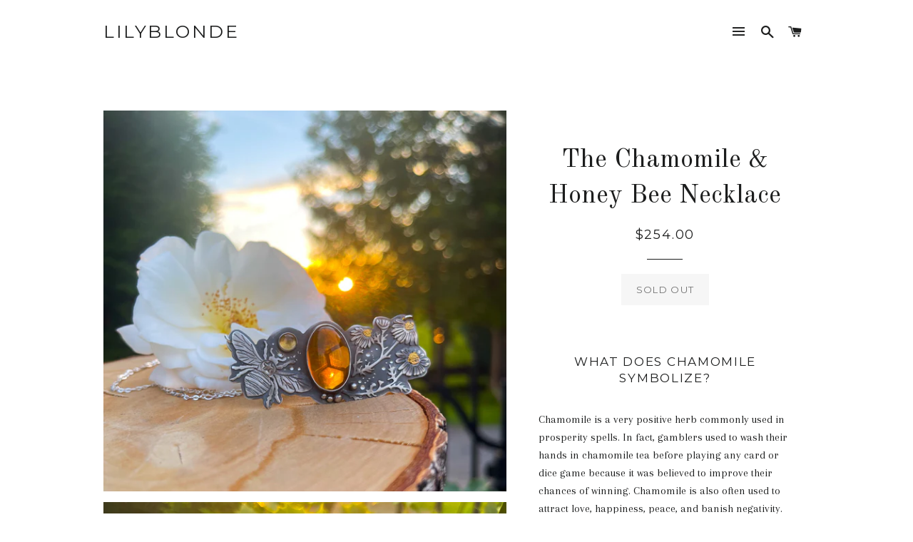

--- FILE ---
content_type: text/html; charset=utf-8
request_url: https://www.lilyblonde.com/products/the-chamomile-honey-bee-necklace
body_size: 16146
content:
<!doctype html>
<!--[if lt IE 7]><html class="no-js lt-ie9 lt-ie8 lt-ie7" lang="en"> <![endif]-->
<!--[if IE 7]><html class="no-js lt-ie9 lt-ie8" lang="en"> <![endif]-->
<!--[if IE 8]><html class="no-js lt-ie9" lang="en"> <![endif]-->
<!--[if IE 9 ]><html class="ie9 no-js"> <![endif]-->
<!--[if (gt IE 9)|!(IE)]><!--> <html class="no-js"> <!--<![endif]-->
<head>

  <!-- Basic page needs ================================================== -->
  <meta charset="utf-8">
  <meta http-equiv="X-UA-Compatible" content="IE=edge,chrome=1">

  

  <!-- Title and description ================================================== -->
  <title>
  The Chamomile &amp; Honey Bee Necklace &ndash; Lilyblonde
  </title>

  
  <meta name="description" content="What does Chamomile symbolize? Chamomile is a very positive herb commonly used in prosperity spells. In fact, gamblers used to wash their hands in chamomile tea before playing any card or dice game because it was believed to improve their chances of winning. Chamomile is also often used to attract love, happiness, peac">
  

  <!-- Helpers ================================================== -->
  <!-- /snippets/social-meta-tags.liquid -->


  <meta property="og:type" content="product">
  <meta property="og:title" content="The Chamomile &amp; Honey Bee Necklace">
  <meta property="og:url" content="https://www.lilyblonde.com/products/the-chamomile-honey-bee-necklace">
  <meta property="og:description" content="
What does Chamomile symbolize?
Chamomile is a very positive herb commonly used in prosperity spells. In fact, gamblers used to wash their hands in chamomile tea before playing any card or dice game because it was believed to improve their chances of winning. Chamomile is also often used to attract love, happiness, peace, and banish negativity.
When it comes to flower symbolism, chamomile has long been a symbol of humility and poise, and is believed to be able to fulfill your wishes. In the 19th Century, this herb strongly signified ‘energy in adversity’ so chamomile tea was often drunk in the morning to prepare people for the day ahead.
 What an amazing combinations od powerful artefacts! Most of you know already the Baltic Amber healing prosperities. Bees have also a very special meaning! How about chamomile?
I am bringing them all to you in one piece. Warm Baltic Amber has a see-through setting with a honeycomb cut. On the side you will find detailed honey bee! On the other one an intricate chamomile flowers with 24K gold  accents (keum boo technique).
Sterling silver chain: 18”
I hope it will bring you luck and tranquility 
love
L.">
  
    <meta property="og:image" content="http://www.lilyblonde.com/cdn/shop/products/image_052c4cab-4997-4a66-8b73-c339e35b0d08_grande.jpg?v=1655931099">
    <meta property="og:image:secure_url" content="https://www.lilyblonde.com/cdn/shop/products/image_052c4cab-4997-4a66-8b73-c339e35b0d08_grande.jpg?v=1655931099">
  
    <meta property="og:image" content="http://www.lilyblonde.com/cdn/shop/products/image_fbc211d1-f6c5-412a-95fe-b232c1cd7ce0_grande.jpg?v=1655930329">
    <meta property="og:image:secure_url" content="https://www.lilyblonde.com/cdn/shop/products/image_fbc211d1-f6c5-412a-95fe-b232c1cd7ce0_grande.jpg?v=1655930329">
  
    <meta property="og:image" content="http://www.lilyblonde.com/cdn/shop/products/image_5816ee15-5729-4a19-8ddd-3ba14359b88c_grande.jpg?v=1655929412">
    <meta property="og:image:secure_url" content="https://www.lilyblonde.com/cdn/shop/products/image_5816ee15-5729-4a19-8ddd-3ba14359b88c_grande.jpg?v=1655929412">
  
  <meta property="og:price:amount" content="254.00">
  <meta property="og:price:currency" content="USD">

<meta property="og:site_name" content="Lilyblonde">


<meta name="twitter:card" content="summary_large_image">


  <meta name="twitter:title" content="The Chamomile &amp; Honey Bee Necklace">
  <meta name="twitter:description" content="
What does Chamomile symbolize?
Chamomile is a very positive herb commonly used in prosperity spells. In fact, gamblers used to wash their hands in chamomile tea before playing any card or dice game b">


  <link rel="canonical" href="https://www.lilyblonde.com/products/the-chamomile-honey-bee-necklace">
  <meta name="viewport" content="width=device-width,initial-scale=1,shrink-to-fit=no">
  <meta name="theme-color" content="#1c1d1d">

  <!-- CSS ================================================== -->
  <link href="//www.lilyblonde.com/cdn/shop/t/3/assets/timber.scss.css?v=51472188459799089891674064989" rel="stylesheet" type="text/css" media="all" />
  <link href="//www.lilyblonde.com/cdn/shop/t/3/assets/theme.scss.css?v=145760729159623743571674064989" rel="stylesheet" type="text/css" media="all" />
  
  
  
  <link href="//fonts.googleapis.com/css?family=Arapey:400" rel="stylesheet" type="text/css" media="all" />


  
    
    
    <link href="//fonts.googleapis.com/css?family=Old+Standard+TT:400" rel="stylesheet" type="text/css" media="all" />
  


  
    
    
    <link href="//fonts.googleapis.com/css?family=Montserrat:400" rel="stylesheet" type="text/css" media="all" />
  



  <!-- Sections ================================================== -->
  <script>
    window.theme = window.theme || {};
    theme.strings = {
      zoomClose: "Close (Esc)",
      zoomPrev: "Previous (Left arrow key)",
      zoomNext: "Next (Right arrow key)",
      moneyFormat: "${{amount}}"
    };
    theme.settings = {
      cartType: "drawer",
      gridType: "collage"
    };
  </script>

  <!--[if (gt IE 9)|!(IE)]><!--><script src="//www.lilyblonde.com/cdn/shop/t/3/assets/lazysizes.min.js?v=37531750901115495291498201899" async="async"></script><!--<![endif]-->
  <!--[if lte IE 9]><script src="//www.lilyblonde.com/cdn/shop/t/3/assets/lazysizes.min.js?v=37531750901115495291498201899"></script><![endif]-->

  <!--[if (gt IE 9)|!(IE)]><!--><script src="//www.lilyblonde.com/cdn/shop/t/3/assets/theme.js?v=124371465071645609591500425279" defer="defer"></script><!--<![endif]-->
  <!--[if lte IE 9]><script src="//www.lilyblonde.com/cdn/shop/t/3/assets/theme.js?v=124371465071645609591500425279"></script><![endif]-->

  <!-- Header hook for plugins ================================================== -->
  <script>window.performance && window.performance.mark && window.performance.mark('shopify.content_for_header.start');</script><meta name="facebook-domain-verification" content="dkpsartxub8c6xblmafvch03hgdh7e">
<meta id="shopify-digital-wallet" name="shopify-digital-wallet" content="/21217299/digital_wallets/dialog">
<meta name="shopify-checkout-api-token" content="360fefb43e6fb8cbb048afedc08a99e4">
<link rel="alternate" type="application/json+oembed" href="https://www.lilyblonde.com/products/the-chamomile-honey-bee-necklace.oembed">
<script async="async" src="/checkouts/internal/preloads.js?locale=en-US"></script>
<link rel="preconnect" href="https://shop.app" crossorigin="anonymous">
<script async="async" src="https://shop.app/checkouts/internal/preloads.js?locale=en-US&shop_id=21217299" crossorigin="anonymous"></script>
<script id="apple-pay-shop-capabilities" type="application/json">{"shopId":21217299,"countryCode":"PL","currencyCode":"USD","merchantCapabilities":["supports3DS"],"merchantId":"gid:\/\/shopify\/Shop\/21217299","merchantName":"Lilyblonde","requiredBillingContactFields":["postalAddress","email"],"requiredShippingContactFields":["postalAddress","email"],"shippingType":"shipping","supportedNetworks":["visa","masterCard","amex"],"total":{"type":"pending","label":"Lilyblonde","amount":"1.00"},"shopifyPaymentsEnabled":true,"supportsSubscriptions":true}</script>
<script id="shopify-features" type="application/json">{"accessToken":"360fefb43e6fb8cbb048afedc08a99e4","betas":["rich-media-storefront-analytics"],"domain":"www.lilyblonde.com","predictiveSearch":true,"shopId":21217299,"locale":"en"}</script>
<script>var Shopify = Shopify || {};
Shopify.shop = "lilyblonde.myshopify.com";
Shopify.locale = "en";
Shopify.currency = {"active":"USD","rate":"1.0"};
Shopify.country = "US";
Shopify.theme = {"name":"brooklyn","id":170320069,"schema_name":"Brooklyn","schema_version":"2.5.0","theme_store_id":730,"role":"main"};
Shopify.theme.handle = "null";
Shopify.theme.style = {"id":null,"handle":null};
Shopify.cdnHost = "www.lilyblonde.com/cdn";
Shopify.routes = Shopify.routes || {};
Shopify.routes.root = "/";</script>
<script type="module">!function(o){(o.Shopify=o.Shopify||{}).modules=!0}(window);</script>
<script>!function(o){function n(){var o=[];function n(){o.push(Array.prototype.slice.apply(arguments))}return n.q=o,n}var t=o.Shopify=o.Shopify||{};t.loadFeatures=n(),t.autoloadFeatures=n()}(window);</script>
<script>
  window.ShopifyPay = window.ShopifyPay || {};
  window.ShopifyPay.apiHost = "shop.app\/pay";
  window.ShopifyPay.redirectState = null;
</script>
<script id="shop-js-analytics" type="application/json">{"pageType":"product"}</script>
<script defer="defer" async type="module" src="//www.lilyblonde.com/cdn/shopifycloud/shop-js/modules/v2/client.init-shop-cart-sync_BN7fPSNr.en.esm.js"></script>
<script defer="defer" async type="module" src="//www.lilyblonde.com/cdn/shopifycloud/shop-js/modules/v2/chunk.common_Cbph3Kss.esm.js"></script>
<script defer="defer" async type="module" src="//www.lilyblonde.com/cdn/shopifycloud/shop-js/modules/v2/chunk.modal_DKumMAJ1.esm.js"></script>
<script type="module">
  await import("//www.lilyblonde.com/cdn/shopifycloud/shop-js/modules/v2/client.init-shop-cart-sync_BN7fPSNr.en.esm.js");
await import("//www.lilyblonde.com/cdn/shopifycloud/shop-js/modules/v2/chunk.common_Cbph3Kss.esm.js");
await import("//www.lilyblonde.com/cdn/shopifycloud/shop-js/modules/v2/chunk.modal_DKumMAJ1.esm.js");

  window.Shopify.SignInWithShop?.initShopCartSync?.({"fedCMEnabled":true,"windoidEnabled":true});

</script>
<script>
  window.Shopify = window.Shopify || {};
  if (!window.Shopify.featureAssets) window.Shopify.featureAssets = {};
  window.Shopify.featureAssets['shop-js'] = {"shop-cart-sync":["modules/v2/client.shop-cart-sync_CJVUk8Jm.en.esm.js","modules/v2/chunk.common_Cbph3Kss.esm.js","modules/v2/chunk.modal_DKumMAJ1.esm.js"],"init-fed-cm":["modules/v2/client.init-fed-cm_7Fvt41F4.en.esm.js","modules/v2/chunk.common_Cbph3Kss.esm.js","modules/v2/chunk.modal_DKumMAJ1.esm.js"],"init-shop-email-lookup-coordinator":["modules/v2/client.init-shop-email-lookup-coordinator_Cc088_bR.en.esm.js","modules/v2/chunk.common_Cbph3Kss.esm.js","modules/v2/chunk.modal_DKumMAJ1.esm.js"],"init-windoid":["modules/v2/client.init-windoid_hPopwJRj.en.esm.js","modules/v2/chunk.common_Cbph3Kss.esm.js","modules/v2/chunk.modal_DKumMAJ1.esm.js"],"shop-button":["modules/v2/client.shop-button_B0jaPSNF.en.esm.js","modules/v2/chunk.common_Cbph3Kss.esm.js","modules/v2/chunk.modal_DKumMAJ1.esm.js"],"shop-cash-offers":["modules/v2/client.shop-cash-offers_DPIskqss.en.esm.js","modules/v2/chunk.common_Cbph3Kss.esm.js","modules/v2/chunk.modal_DKumMAJ1.esm.js"],"shop-toast-manager":["modules/v2/client.shop-toast-manager_CK7RT69O.en.esm.js","modules/v2/chunk.common_Cbph3Kss.esm.js","modules/v2/chunk.modal_DKumMAJ1.esm.js"],"init-shop-cart-sync":["modules/v2/client.init-shop-cart-sync_BN7fPSNr.en.esm.js","modules/v2/chunk.common_Cbph3Kss.esm.js","modules/v2/chunk.modal_DKumMAJ1.esm.js"],"init-customer-accounts-sign-up":["modules/v2/client.init-customer-accounts-sign-up_CfPf4CXf.en.esm.js","modules/v2/client.shop-login-button_DeIztwXF.en.esm.js","modules/v2/chunk.common_Cbph3Kss.esm.js","modules/v2/chunk.modal_DKumMAJ1.esm.js"],"pay-button":["modules/v2/client.pay-button_CgIwFSYN.en.esm.js","modules/v2/chunk.common_Cbph3Kss.esm.js","modules/v2/chunk.modal_DKumMAJ1.esm.js"],"init-customer-accounts":["modules/v2/client.init-customer-accounts_DQ3x16JI.en.esm.js","modules/v2/client.shop-login-button_DeIztwXF.en.esm.js","modules/v2/chunk.common_Cbph3Kss.esm.js","modules/v2/chunk.modal_DKumMAJ1.esm.js"],"avatar":["modules/v2/client.avatar_BTnouDA3.en.esm.js"],"init-shop-for-new-customer-accounts":["modules/v2/client.init-shop-for-new-customer-accounts_CsZy_esa.en.esm.js","modules/v2/client.shop-login-button_DeIztwXF.en.esm.js","modules/v2/chunk.common_Cbph3Kss.esm.js","modules/v2/chunk.modal_DKumMAJ1.esm.js"],"shop-follow-button":["modules/v2/client.shop-follow-button_BRMJjgGd.en.esm.js","modules/v2/chunk.common_Cbph3Kss.esm.js","modules/v2/chunk.modal_DKumMAJ1.esm.js"],"checkout-modal":["modules/v2/client.checkout-modal_B9Drz_yf.en.esm.js","modules/v2/chunk.common_Cbph3Kss.esm.js","modules/v2/chunk.modal_DKumMAJ1.esm.js"],"shop-login-button":["modules/v2/client.shop-login-button_DeIztwXF.en.esm.js","modules/v2/chunk.common_Cbph3Kss.esm.js","modules/v2/chunk.modal_DKumMAJ1.esm.js"],"lead-capture":["modules/v2/client.lead-capture_DXYzFM3R.en.esm.js","modules/v2/chunk.common_Cbph3Kss.esm.js","modules/v2/chunk.modal_DKumMAJ1.esm.js"],"shop-login":["modules/v2/client.shop-login_CA5pJqmO.en.esm.js","modules/v2/chunk.common_Cbph3Kss.esm.js","modules/v2/chunk.modal_DKumMAJ1.esm.js"],"payment-terms":["modules/v2/client.payment-terms_BxzfvcZJ.en.esm.js","modules/v2/chunk.common_Cbph3Kss.esm.js","modules/v2/chunk.modal_DKumMAJ1.esm.js"]};
</script>
<script>(function() {
  var isLoaded = false;
  function asyncLoad() {
    if (isLoaded) return;
    isLoaded = true;
    var urls = ["https:\/\/sdks.automizely.com\/conversions\/v1\/conversions.js?app_connection_id=cd3c849a816942b4860eb69bddf808ea\u0026mapped_org_id=d1de154d2089dc876383e3c58d746052_v1\u0026shop=lilyblonde.myshopify.com"];
    for (var i = 0; i < urls.length; i++) {
      var s = document.createElement('script');
      s.type = 'text/javascript';
      s.async = true;
      s.src = urls[i];
      var x = document.getElementsByTagName('script')[0];
      x.parentNode.insertBefore(s, x);
    }
  };
  if(window.attachEvent) {
    window.attachEvent('onload', asyncLoad);
  } else {
    window.addEventListener('load', asyncLoad, false);
  }
})();</script>
<script id="__st">var __st={"a":21217299,"offset":-18000,"reqid":"2cbff378-bbe1-49f4-b947-46ebda1e9fe9-1770002013","pageurl":"www.lilyblonde.com\/products\/the-chamomile-honey-bee-necklace","u":"ad393d81129f","p":"product","rtyp":"product","rid":6789428871251};</script>
<script>window.ShopifyPaypalV4VisibilityTracking = true;</script>
<script id="captcha-bootstrap">!function(){'use strict';const t='contact',e='account',n='new_comment',o=[[t,t],['blogs',n],['comments',n],[t,'customer']],c=[[e,'customer_login'],[e,'guest_login'],[e,'recover_customer_password'],[e,'create_customer']],r=t=>t.map((([t,e])=>`form[action*='/${t}']:not([data-nocaptcha='true']) input[name='form_type'][value='${e}']`)).join(','),a=t=>()=>t?[...document.querySelectorAll(t)].map((t=>t.form)):[];function s(){const t=[...o],e=r(t);return a(e)}const i='password',u='form_key',d=['recaptcha-v3-token','g-recaptcha-response','h-captcha-response',i],f=()=>{try{return window.sessionStorage}catch{return}},m='__shopify_v',_=t=>t.elements[u];function p(t,e,n=!1){try{const o=window.sessionStorage,c=JSON.parse(o.getItem(e)),{data:r}=function(t){const{data:e,action:n}=t;return t[m]||n?{data:e,action:n}:{data:t,action:n}}(c);for(const[e,n]of Object.entries(r))t.elements[e]&&(t.elements[e].value=n);n&&o.removeItem(e)}catch(o){console.error('form repopulation failed',{error:o})}}const l='form_type',E='cptcha';function T(t){t.dataset[E]=!0}const w=window,h=w.document,L='Shopify',v='ce_forms',y='captcha';let A=!1;((t,e)=>{const n=(g='f06e6c50-85a8-45c8-87d0-21a2b65856fe',I='https://cdn.shopify.com/shopifycloud/storefront-forms-hcaptcha/ce_storefront_forms_captcha_hcaptcha.v1.5.2.iife.js',D={infoText:'Protected by hCaptcha',privacyText:'Privacy',termsText:'Terms'},(t,e,n)=>{const o=w[L][v],c=o.bindForm;if(c)return c(t,g,e,D).then(n);var r;o.q.push([[t,g,e,D],n]),r=I,A||(h.body.append(Object.assign(h.createElement('script'),{id:'captcha-provider',async:!0,src:r})),A=!0)});var g,I,D;w[L]=w[L]||{},w[L][v]=w[L][v]||{},w[L][v].q=[],w[L][y]=w[L][y]||{},w[L][y].protect=function(t,e){n(t,void 0,e),T(t)},Object.freeze(w[L][y]),function(t,e,n,w,h,L){const[v,y,A,g]=function(t,e,n){const i=e?o:[],u=t?c:[],d=[...i,...u],f=r(d),m=r(i),_=r(d.filter((([t,e])=>n.includes(e))));return[a(f),a(m),a(_),s()]}(w,h,L),I=t=>{const e=t.target;return e instanceof HTMLFormElement?e:e&&e.form},D=t=>v().includes(t);t.addEventListener('submit',(t=>{const e=I(t);if(!e)return;const n=D(e)&&!e.dataset.hcaptchaBound&&!e.dataset.recaptchaBound,o=_(e),c=g().includes(e)&&(!o||!o.value);(n||c)&&t.preventDefault(),c&&!n&&(function(t){try{if(!f())return;!function(t){const e=f();if(!e)return;const n=_(t);if(!n)return;const o=n.value;o&&e.removeItem(o)}(t);const e=Array.from(Array(32),(()=>Math.random().toString(36)[2])).join('');!function(t,e){_(t)||t.append(Object.assign(document.createElement('input'),{type:'hidden',name:u})),t.elements[u].value=e}(t,e),function(t,e){const n=f();if(!n)return;const o=[...t.querySelectorAll(`input[type='${i}']`)].map((({name:t})=>t)),c=[...d,...o],r={};for(const[a,s]of new FormData(t).entries())c.includes(a)||(r[a]=s);n.setItem(e,JSON.stringify({[m]:1,action:t.action,data:r}))}(t,e)}catch(e){console.error('failed to persist form',e)}}(e),e.submit())}));const S=(t,e)=>{t&&!t.dataset[E]&&(n(t,e.some((e=>e===t))),T(t))};for(const o of['focusin','change'])t.addEventListener(o,(t=>{const e=I(t);D(e)&&S(e,y())}));const B=e.get('form_key'),M=e.get(l),P=B&&M;t.addEventListener('DOMContentLoaded',(()=>{const t=y();if(P)for(const e of t)e.elements[l].value===M&&p(e,B);[...new Set([...A(),...v().filter((t=>'true'===t.dataset.shopifyCaptcha))])].forEach((e=>S(e,t)))}))}(h,new URLSearchParams(w.location.search),n,t,e,['guest_login'])})(!0,!0)}();</script>
<script integrity="sha256-4kQ18oKyAcykRKYeNunJcIwy7WH5gtpwJnB7kiuLZ1E=" data-source-attribution="shopify.loadfeatures" defer="defer" src="//www.lilyblonde.com/cdn/shopifycloud/storefront/assets/storefront/load_feature-a0a9edcb.js" crossorigin="anonymous"></script>
<script crossorigin="anonymous" defer="defer" src="//www.lilyblonde.com/cdn/shopifycloud/storefront/assets/shopify_pay/storefront-65b4c6d7.js?v=20250812"></script>
<script data-source-attribution="shopify.dynamic_checkout.dynamic.init">var Shopify=Shopify||{};Shopify.PaymentButton=Shopify.PaymentButton||{isStorefrontPortableWallets:!0,init:function(){window.Shopify.PaymentButton.init=function(){};var t=document.createElement("script");t.src="https://www.lilyblonde.com/cdn/shopifycloud/portable-wallets/latest/portable-wallets.en.js",t.type="module",document.head.appendChild(t)}};
</script>
<script data-source-attribution="shopify.dynamic_checkout.buyer_consent">
  function portableWalletsHideBuyerConsent(e){var t=document.getElementById("shopify-buyer-consent"),n=document.getElementById("shopify-subscription-policy-button");t&&n&&(t.classList.add("hidden"),t.setAttribute("aria-hidden","true"),n.removeEventListener("click",e))}function portableWalletsShowBuyerConsent(e){var t=document.getElementById("shopify-buyer-consent"),n=document.getElementById("shopify-subscription-policy-button");t&&n&&(t.classList.remove("hidden"),t.removeAttribute("aria-hidden"),n.addEventListener("click",e))}window.Shopify?.PaymentButton&&(window.Shopify.PaymentButton.hideBuyerConsent=portableWalletsHideBuyerConsent,window.Shopify.PaymentButton.showBuyerConsent=portableWalletsShowBuyerConsent);
</script>
<script data-source-attribution="shopify.dynamic_checkout.cart.bootstrap">document.addEventListener("DOMContentLoaded",(function(){function t(){return document.querySelector("shopify-accelerated-checkout-cart, shopify-accelerated-checkout")}if(t())Shopify.PaymentButton.init();else{new MutationObserver((function(e,n){t()&&(Shopify.PaymentButton.init(),n.disconnect())})).observe(document.body,{childList:!0,subtree:!0})}}));
</script>
<link id="shopify-accelerated-checkout-styles" rel="stylesheet" media="screen" href="https://www.lilyblonde.com/cdn/shopifycloud/portable-wallets/latest/accelerated-checkout-backwards-compat.css" crossorigin="anonymous">
<style id="shopify-accelerated-checkout-cart">
        #shopify-buyer-consent {
  margin-top: 1em;
  display: inline-block;
  width: 100%;
}

#shopify-buyer-consent.hidden {
  display: none;
}

#shopify-subscription-policy-button {
  background: none;
  border: none;
  padding: 0;
  text-decoration: underline;
  font-size: inherit;
  cursor: pointer;
}

#shopify-subscription-policy-button::before {
  box-shadow: none;
}

      </style>

<script>window.performance && window.performance.mark && window.performance.mark('shopify.content_for_header.end');</script>
  <!-- /snippets/oldIE-js.liquid -->


<!--[if lt IE 9]>
<script src="//cdnjs.cloudflare.com/ajax/libs/html5shiv/3.7.2/html5shiv.min.js" type="text/javascript"></script>
<script src="//www.lilyblonde.com/cdn/shop/t/3/assets/respond.min.js?v=52248677837542619231498201899" type="text/javascript"></script>
<link href="//www.lilyblonde.com/cdn/shop/t/3/assets/respond-proxy.html" id="respond-proxy" rel="respond-proxy" />
<link href="//www.lilyblonde.com/search?q=a9f11680cbc918c3b67f124bdd5a4206" id="respond-redirect" rel="respond-redirect" />
<script src="//www.lilyblonde.com/search?q=a9f11680cbc918c3b67f124bdd5a4206" type="text/javascript"></script>
<![endif]-->


<!--[if (lte IE 9) ]><script src="//www.lilyblonde.com/cdn/shop/t/3/assets/match-media.min.js?v=159635276924582161481498201899" type="text/javascript"></script><![endif]-->


  <script src="//ajax.googleapis.com/ajax/libs/jquery/2.2.3/jquery.min.js" type="text/javascript"></script>
  <script src="//www.lilyblonde.com/cdn/shop/t/3/assets/modernizr.min.js?v=21391054748206432451498201899" type="text/javascript"></script>

  
  

  <script src="https://cdn.younet.network/main.js"></script>
<link href="https://monorail-edge.shopifysvc.com" rel="dns-prefetch">
<script>(function(){if ("sendBeacon" in navigator && "performance" in window) {try {var session_token_from_headers = performance.getEntriesByType('navigation')[0].serverTiming.find(x => x.name == '_s').description;} catch {var session_token_from_headers = undefined;}var session_cookie_matches = document.cookie.match(/_shopify_s=([^;]*)/);var session_token_from_cookie = session_cookie_matches && session_cookie_matches.length === 2 ? session_cookie_matches[1] : "";var session_token = session_token_from_headers || session_token_from_cookie || "";function handle_abandonment_event(e) {var entries = performance.getEntries().filter(function(entry) {return /monorail-edge.shopifysvc.com/.test(entry.name);});if (!window.abandonment_tracked && entries.length === 0) {window.abandonment_tracked = true;var currentMs = Date.now();var navigation_start = performance.timing.navigationStart;var payload = {shop_id: 21217299,url: window.location.href,navigation_start,duration: currentMs - navigation_start,session_token,page_type: "product"};window.navigator.sendBeacon("https://monorail-edge.shopifysvc.com/v1/produce", JSON.stringify({schema_id: "online_store_buyer_site_abandonment/1.1",payload: payload,metadata: {event_created_at_ms: currentMs,event_sent_at_ms: currentMs}}));}}window.addEventListener('pagehide', handle_abandonment_event);}}());</script>
<script id="web-pixels-manager-setup">(function e(e,d,r,n,o){if(void 0===o&&(o={}),!Boolean(null===(a=null===(i=window.Shopify)||void 0===i?void 0:i.analytics)||void 0===a?void 0:a.replayQueue)){var i,a;window.Shopify=window.Shopify||{};var t=window.Shopify;t.analytics=t.analytics||{};var s=t.analytics;s.replayQueue=[],s.publish=function(e,d,r){return s.replayQueue.push([e,d,r]),!0};try{self.performance.mark("wpm:start")}catch(e){}var l=function(){var e={modern:/Edge?\/(1{2}[4-9]|1[2-9]\d|[2-9]\d{2}|\d{4,})\.\d+(\.\d+|)|Firefox\/(1{2}[4-9]|1[2-9]\d|[2-9]\d{2}|\d{4,})\.\d+(\.\d+|)|Chrom(ium|e)\/(9{2}|\d{3,})\.\d+(\.\d+|)|(Maci|X1{2}).+ Version\/(15\.\d+|(1[6-9]|[2-9]\d|\d{3,})\.\d+)([,.]\d+|)( \(\w+\)|)( Mobile\/\w+|) Safari\/|Chrome.+OPR\/(9{2}|\d{3,})\.\d+\.\d+|(CPU[ +]OS|iPhone[ +]OS|CPU[ +]iPhone|CPU IPhone OS|CPU iPad OS)[ +]+(15[._]\d+|(1[6-9]|[2-9]\d|\d{3,})[._]\d+)([._]\d+|)|Android:?[ /-](13[3-9]|1[4-9]\d|[2-9]\d{2}|\d{4,})(\.\d+|)(\.\d+|)|Android.+Firefox\/(13[5-9]|1[4-9]\d|[2-9]\d{2}|\d{4,})\.\d+(\.\d+|)|Android.+Chrom(ium|e)\/(13[3-9]|1[4-9]\d|[2-9]\d{2}|\d{4,})\.\d+(\.\d+|)|SamsungBrowser\/([2-9]\d|\d{3,})\.\d+/,legacy:/Edge?\/(1[6-9]|[2-9]\d|\d{3,})\.\d+(\.\d+|)|Firefox\/(5[4-9]|[6-9]\d|\d{3,})\.\d+(\.\d+|)|Chrom(ium|e)\/(5[1-9]|[6-9]\d|\d{3,})\.\d+(\.\d+|)([\d.]+$|.*Safari\/(?![\d.]+ Edge\/[\d.]+$))|(Maci|X1{2}).+ Version\/(10\.\d+|(1[1-9]|[2-9]\d|\d{3,})\.\d+)([,.]\d+|)( \(\w+\)|)( Mobile\/\w+|) Safari\/|Chrome.+OPR\/(3[89]|[4-9]\d|\d{3,})\.\d+\.\d+|(CPU[ +]OS|iPhone[ +]OS|CPU[ +]iPhone|CPU IPhone OS|CPU iPad OS)[ +]+(10[._]\d+|(1[1-9]|[2-9]\d|\d{3,})[._]\d+)([._]\d+|)|Android:?[ /-](13[3-9]|1[4-9]\d|[2-9]\d{2}|\d{4,})(\.\d+|)(\.\d+|)|Mobile Safari.+OPR\/([89]\d|\d{3,})\.\d+\.\d+|Android.+Firefox\/(13[5-9]|1[4-9]\d|[2-9]\d{2}|\d{4,})\.\d+(\.\d+|)|Android.+Chrom(ium|e)\/(13[3-9]|1[4-9]\d|[2-9]\d{2}|\d{4,})\.\d+(\.\d+|)|Android.+(UC? ?Browser|UCWEB|U3)[ /]?(15\.([5-9]|\d{2,})|(1[6-9]|[2-9]\d|\d{3,})\.\d+)\.\d+|SamsungBrowser\/(5\.\d+|([6-9]|\d{2,})\.\d+)|Android.+MQ{2}Browser\/(14(\.(9|\d{2,})|)|(1[5-9]|[2-9]\d|\d{3,})(\.\d+|))(\.\d+|)|K[Aa][Ii]OS\/(3\.\d+|([4-9]|\d{2,})\.\d+)(\.\d+|)/},d=e.modern,r=e.legacy,n=navigator.userAgent;return n.match(d)?"modern":n.match(r)?"legacy":"unknown"}(),u="modern"===l?"modern":"legacy",c=(null!=n?n:{modern:"",legacy:""})[u],f=function(e){return[e.baseUrl,"/wpm","/b",e.hashVersion,"modern"===e.buildTarget?"m":"l",".js"].join("")}({baseUrl:d,hashVersion:r,buildTarget:u}),m=function(e){var d=e.version,r=e.bundleTarget,n=e.surface,o=e.pageUrl,i=e.monorailEndpoint;return{emit:function(e){var a=e.status,t=e.errorMsg,s=(new Date).getTime(),l=JSON.stringify({metadata:{event_sent_at_ms:s},events:[{schema_id:"web_pixels_manager_load/3.1",payload:{version:d,bundle_target:r,page_url:o,status:a,surface:n,error_msg:t},metadata:{event_created_at_ms:s}}]});if(!i)return console&&console.warn&&console.warn("[Web Pixels Manager] No Monorail endpoint provided, skipping logging."),!1;try{return self.navigator.sendBeacon.bind(self.navigator)(i,l)}catch(e){}var u=new XMLHttpRequest;try{return u.open("POST",i,!0),u.setRequestHeader("Content-Type","text/plain"),u.send(l),!0}catch(e){return console&&console.warn&&console.warn("[Web Pixels Manager] Got an unhandled error while logging to Monorail."),!1}}}}({version:r,bundleTarget:l,surface:e.surface,pageUrl:self.location.href,monorailEndpoint:e.monorailEndpoint});try{o.browserTarget=l,function(e){var d=e.src,r=e.async,n=void 0===r||r,o=e.onload,i=e.onerror,a=e.sri,t=e.scriptDataAttributes,s=void 0===t?{}:t,l=document.createElement("script"),u=document.querySelector("head"),c=document.querySelector("body");if(l.async=n,l.src=d,a&&(l.integrity=a,l.crossOrigin="anonymous"),s)for(var f in s)if(Object.prototype.hasOwnProperty.call(s,f))try{l.dataset[f]=s[f]}catch(e){}if(o&&l.addEventListener("load",o),i&&l.addEventListener("error",i),u)u.appendChild(l);else{if(!c)throw new Error("Did not find a head or body element to append the script");c.appendChild(l)}}({src:f,async:!0,onload:function(){if(!function(){var e,d;return Boolean(null===(d=null===(e=window.Shopify)||void 0===e?void 0:e.analytics)||void 0===d?void 0:d.initialized)}()){var d=window.webPixelsManager.init(e)||void 0;if(d){var r=window.Shopify.analytics;r.replayQueue.forEach((function(e){var r=e[0],n=e[1],o=e[2];d.publishCustomEvent(r,n,o)})),r.replayQueue=[],r.publish=d.publishCustomEvent,r.visitor=d.visitor,r.initialized=!0}}},onerror:function(){return m.emit({status:"failed",errorMsg:"".concat(f," has failed to load")})},sri:function(e){var d=/^sha384-[A-Za-z0-9+/=]+$/;return"string"==typeof e&&d.test(e)}(c)?c:"",scriptDataAttributes:o}),m.emit({status:"loading"})}catch(e){m.emit({status:"failed",errorMsg:(null==e?void 0:e.message)||"Unknown error"})}}})({shopId: 21217299,storefrontBaseUrl: "https://www.lilyblonde.com",extensionsBaseUrl: "https://extensions.shopifycdn.com/cdn/shopifycloud/web-pixels-manager",monorailEndpoint: "https://monorail-edge.shopifysvc.com/unstable/produce_batch",surface: "storefront-renderer",enabledBetaFlags: ["2dca8a86"],webPixelsConfigList: [{"id":"2000781641","configuration":"{\"hashed_organization_id\":\"d1de154d2089dc876383e3c58d746052_v1\",\"app_key\":\"lilyblonde\",\"allow_collect_personal_data\":\"true\"}","eventPayloadVersion":"v1","runtimeContext":"STRICT","scriptVersion":"6f6660f15c595d517f203f6e1abcb171","type":"APP","apiClientId":2814809,"privacyPurposes":["ANALYTICS","MARKETING","SALE_OF_DATA"],"dataSharingAdjustments":{"protectedCustomerApprovalScopes":["read_customer_address","read_customer_email","read_customer_name","read_customer_personal_data","read_customer_phone"]}},{"id":"246382921","configuration":"{\"pixel_id\":\"193368199131782\",\"pixel_type\":\"facebook_pixel\",\"metaapp_system_user_token\":\"-\"}","eventPayloadVersion":"v1","runtimeContext":"OPEN","scriptVersion":"ca16bc87fe92b6042fbaa3acc2fbdaa6","type":"APP","apiClientId":2329312,"privacyPurposes":["ANALYTICS","MARKETING","SALE_OF_DATA"],"dataSharingAdjustments":{"protectedCustomerApprovalScopes":["read_customer_address","read_customer_email","read_customer_name","read_customer_personal_data","read_customer_phone"]}},{"id":"shopify-app-pixel","configuration":"{}","eventPayloadVersion":"v1","runtimeContext":"STRICT","scriptVersion":"0450","apiClientId":"shopify-pixel","type":"APP","privacyPurposes":["ANALYTICS","MARKETING"]},{"id":"shopify-custom-pixel","eventPayloadVersion":"v1","runtimeContext":"LAX","scriptVersion":"0450","apiClientId":"shopify-pixel","type":"CUSTOM","privacyPurposes":["ANALYTICS","MARKETING"]}],isMerchantRequest: false,initData: {"shop":{"name":"Lilyblonde","paymentSettings":{"currencyCode":"USD"},"myshopifyDomain":"lilyblonde.myshopify.com","countryCode":"PL","storefrontUrl":"https:\/\/www.lilyblonde.com"},"customer":null,"cart":null,"checkout":null,"productVariants":[{"price":{"amount":254.0,"currencyCode":"USD"},"product":{"title":"The Chamomile \u0026 Honey Bee Necklace","vendor":"Lilyblonde","id":"6789428871251","untranslatedTitle":"The Chamomile \u0026 Honey Bee Necklace","url":"\/products\/the-chamomile-honey-bee-necklace","type":""},"id":"40045632290899","image":{"src":"\/\/www.lilyblonde.com\/cdn\/shop\/products\/image_5816ee15-5729-4a19-8ddd-3ba14359b88c.jpg?v=1655929412"},"sku":null,"title":"Default Title","untranslatedTitle":"Default Title"}],"purchasingCompany":null},},"https://www.lilyblonde.com/cdn","1d2a099fw23dfb22ep557258f5m7a2edbae",{"modern":"","legacy":""},{"shopId":"21217299","storefrontBaseUrl":"https:\/\/www.lilyblonde.com","extensionBaseUrl":"https:\/\/extensions.shopifycdn.com\/cdn\/shopifycloud\/web-pixels-manager","surface":"storefront-renderer","enabledBetaFlags":"[\"2dca8a86\"]","isMerchantRequest":"false","hashVersion":"1d2a099fw23dfb22ep557258f5m7a2edbae","publish":"custom","events":"[[\"page_viewed\",{}],[\"product_viewed\",{\"productVariant\":{\"price\":{\"amount\":254.0,\"currencyCode\":\"USD\"},\"product\":{\"title\":\"The Chamomile \u0026 Honey Bee Necklace\",\"vendor\":\"Lilyblonde\",\"id\":\"6789428871251\",\"untranslatedTitle\":\"The Chamomile \u0026 Honey Bee Necklace\",\"url\":\"\/products\/the-chamomile-honey-bee-necklace\",\"type\":\"\"},\"id\":\"40045632290899\",\"image\":{\"src\":\"\/\/www.lilyblonde.com\/cdn\/shop\/products\/image_5816ee15-5729-4a19-8ddd-3ba14359b88c.jpg?v=1655929412\"},\"sku\":null,\"title\":\"Default Title\",\"untranslatedTitle\":\"Default Title\"}}]]"});</script><script>
  window.ShopifyAnalytics = window.ShopifyAnalytics || {};
  window.ShopifyAnalytics.meta = window.ShopifyAnalytics.meta || {};
  window.ShopifyAnalytics.meta.currency = 'USD';
  var meta = {"product":{"id":6789428871251,"gid":"gid:\/\/shopify\/Product\/6789428871251","vendor":"Lilyblonde","type":"","handle":"the-chamomile-honey-bee-necklace","variants":[{"id":40045632290899,"price":25400,"name":"The Chamomile \u0026 Honey Bee Necklace","public_title":null,"sku":null}],"remote":false},"page":{"pageType":"product","resourceType":"product","resourceId":6789428871251,"requestId":"2cbff378-bbe1-49f4-b947-46ebda1e9fe9-1770002013"}};
  for (var attr in meta) {
    window.ShopifyAnalytics.meta[attr] = meta[attr];
  }
</script>
<script class="analytics">
  (function () {
    var customDocumentWrite = function(content) {
      var jquery = null;

      if (window.jQuery) {
        jquery = window.jQuery;
      } else if (window.Checkout && window.Checkout.$) {
        jquery = window.Checkout.$;
      }

      if (jquery) {
        jquery('body').append(content);
      }
    };

    var hasLoggedConversion = function(token) {
      if (token) {
        return document.cookie.indexOf('loggedConversion=' + token) !== -1;
      }
      return false;
    }

    var setCookieIfConversion = function(token) {
      if (token) {
        var twoMonthsFromNow = new Date(Date.now());
        twoMonthsFromNow.setMonth(twoMonthsFromNow.getMonth() + 2);

        document.cookie = 'loggedConversion=' + token + '; expires=' + twoMonthsFromNow;
      }
    }

    var trekkie = window.ShopifyAnalytics.lib = window.trekkie = window.trekkie || [];
    if (trekkie.integrations) {
      return;
    }
    trekkie.methods = [
      'identify',
      'page',
      'ready',
      'track',
      'trackForm',
      'trackLink'
    ];
    trekkie.factory = function(method) {
      return function() {
        var args = Array.prototype.slice.call(arguments);
        args.unshift(method);
        trekkie.push(args);
        return trekkie;
      };
    };
    for (var i = 0; i < trekkie.methods.length; i++) {
      var key = trekkie.methods[i];
      trekkie[key] = trekkie.factory(key);
    }
    trekkie.load = function(config) {
      trekkie.config = config || {};
      trekkie.config.initialDocumentCookie = document.cookie;
      var first = document.getElementsByTagName('script')[0];
      var script = document.createElement('script');
      script.type = 'text/javascript';
      script.onerror = function(e) {
        var scriptFallback = document.createElement('script');
        scriptFallback.type = 'text/javascript';
        scriptFallback.onerror = function(error) {
                var Monorail = {
      produce: function produce(monorailDomain, schemaId, payload) {
        var currentMs = new Date().getTime();
        var event = {
          schema_id: schemaId,
          payload: payload,
          metadata: {
            event_created_at_ms: currentMs,
            event_sent_at_ms: currentMs
          }
        };
        return Monorail.sendRequest("https://" + monorailDomain + "/v1/produce", JSON.stringify(event));
      },
      sendRequest: function sendRequest(endpointUrl, payload) {
        // Try the sendBeacon API
        if (window && window.navigator && typeof window.navigator.sendBeacon === 'function' && typeof window.Blob === 'function' && !Monorail.isIos12()) {
          var blobData = new window.Blob([payload], {
            type: 'text/plain'
          });

          if (window.navigator.sendBeacon(endpointUrl, blobData)) {
            return true;
          } // sendBeacon was not successful

        } // XHR beacon

        var xhr = new XMLHttpRequest();

        try {
          xhr.open('POST', endpointUrl);
          xhr.setRequestHeader('Content-Type', 'text/plain');
          xhr.send(payload);
        } catch (e) {
          console.log(e);
        }

        return false;
      },
      isIos12: function isIos12() {
        return window.navigator.userAgent.lastIndexOf('iPhone; CPU iPhone OS 12_') !== -1 || window.navigator.userAgent.lastIndexOf('iPad; CPU OS 12_') !== -1;
      }
    };
    Monorail.produce('monorail-edge.shopifysvc.com',
      'trekkie_storefront_load_errors/1.1',
      {shop_id: 21217299,
      theme_id: 170320069,
      app_name: "storefront",
      context_url: window.location.href,
      source_url: "//www.lilyblonde.com/cdn/s/trekkie.storefront.c59ea00e0474b293ae6629561379568a2d7c4bba.min.js"});

        };
        scriptFallback.async = true;
        scriptFallback.src = '//www.lilyblonde.com/cdn/s/trekkie.storefront.c59ea00e0474b293ae6629561379568a2d7c4bba.min.js';
        first.parentNode.insertBefore(scriptFallback, first);
      };
      script.async = true;
      script.src = '//www.lilyblonde.com/cdn/s/trekkie.storefront.c59ea00e0474b293ae6629561379568a2d7c4bba.min.js';
      first.parentNode.insertBefore(script, first);
    };
    trekkie.load(
      {"Trekkie":{"appName":"storefront","development":false,"defaultAttributes":{"shopId":21217299,"isMerchantRequest":null,"themeId":170320069,"themeCityHash":"8528785278759560229","contentLanguage":"en","currency":"USD","eventMetadataId":"05c990fc-5916-4e06-8141-c3368c59a6b3"},"isServerSideCookieWritingEnabled":true,"monorailRegion":"shop_domain","enabledBetaFlags":["65f19447","b5387b81"]},"Session Attribution":{},"S2S":{"facebookCapiEnabled":true,"source":"trekkie-storefront-renderer","apiClientId":580111}}
    );

    var loaded = false;
    trekkie.ready(function() {
      if (loaded) return;
      loaded = true;

      window.ShopifyAnalytics.lib = window.trekkie;

      var originalDocumentWrite = document.write;
      document.write = customDocumentWrite;
      try { window.ShopifyAnalytics.merchantGoogleAnalytics.call(this); } catch(error) {};
      document.write = originalDocumentWrite;

      window.ShopifyAnalytics.lib.page(null,{"pageType":"product","resourceType":"product","resourceId":6789428871251,"requestId":"2cbff378-bbe1-49f4-b947-46ebda1e9fe9-1770002013","shopifyEmitted":true});

      var match = window.location.pathname.match(/checkouts\/(.+)\/(thank_you|post_purchase)/)
      var token = match? match[1]: undefined;
      if (!hasLoggedConversion(token)) {
        setCookieIfConversion(token);
        window.ShopifyAnalytics.lib.track("Viewed Product",{"currency":"USD","variantId":40045632290899,"productId":6789428871251,"productGid":"gid:\/\/shopify\/Product\/6789428871251","name":"The Chamomile \u0026 Honey Bee Necklace","price":"254.00","sku":null,"brand":"Lilyblonde","variant":null,"category":"","nonInteraction":true,"remote":false},undefined,undefined,{"shopifyEmitted":true});
      window.ShopifyAnalytics.lib.track("monorail:\/\/trekkie_storefront_viewed_product\/1.1",{"currency":"USD","variantId":40045632290899,"productId":6789428871251,"productGid":"gid:\/\/shopify\/Product\/6789428871251","name":"The Chamomile \u0026 Honey Bee Necklace","price":"254.00","sku":null,"brand":"Lilyblonde","variant":null,"category":"","nonInteraction":true,"remote":false,"referer":"https:\/\/www.lilyblonde.com\/products\/the-chamomile-honey-bee-necklace"});
      }
    });


        var eventsListenerScript = document.createElement('script');
        eventsListenerScript.async = true;
        eventsListenerScript.src = "//www.lilyblonde.com/cdn/shopifycloud/storefront/assets/shop_events_listener-3da45d37.js";
        document.getElementsByTagName('head')[0].appendChild(eventsListenerScript);

})();</script>
<script
  defer
  src="https://www.lilyblonde.com/cdn/shopifycloud/perf-kit/shopify-perf-kit-3.1.0.min.js"
  data-application="storefront-renderer"
  data-shop-id="21217299"
  data-render-region="gcp-us-east1"
  data-page-type="product"
  data-theme-instance-id="170320069"
  data-theme-name="Brooklyn"
  data-theme-version="2.5.0"
  data-monorail-region="shop_domain"
  data-resource-timing-sampling-rate="10"
  data-shs="true"
  data-shs-beacon="true"
  data-shs-export-with-fetch="true"
  data-shs-logs-sample-rate="1"
  data-shs-beacon-endpoint="https://www.lilyblonde.com/api/collect"
></script>
</head>


<body id="the-chamomile-amp-honey-bee-necklace" class="template-product">

  <div id="NavDrawer" class="drawer drawer--left">
    <div id="shopify-section-drawer-menu" class="shopify-section"><div data-section-id="drawer-menu" data-section-type="drawer-menu-section">
  <div class="drawer__fixed-header">
    <div class="drawer__header">
      <div class="drawer__close drawer__close--left">
        <button type="button" class="icon-fallback-text drawer__close-button js-drawer-close">
          <span class="icon icon-x" aria-hidden="true"></span>
          <span class="fallback-text">Close menu</span>
        </button>
      </div>
    </div>
  </div>
  <div class="drawer__inner">

    

    <!-- begin mobile-nav -->
    <ul class="mobile-nav">
      
        
        
        
          <li class="mobile-nav__item">
            <a href="/" class="mobile-nav__link">Home</a>
          </li>
        
      
        
        
        
          <li class="mobile-nav__item">
            <a href="/collections/made-to-order-1" class="mobile-nav__link">MADE TO ORDER</a>
          </li>
        
      
        
        
        
          <li class="mobile-nav__item">
            <a href="/collections/ready-to-ship" class="mobile-nav__link">READY TO SHIP</a>
          </li>
        
      
        
        
        
          <li class="mobile-nav__item">
            <a href="/pages/terms-conditions" class="mobile-nav__link">Terms & Conditions</a>
          </li>
        
      
        
        
        
          <li class="mobile-nav__item">
            <a href="/pages/privacy-cookies" class="mobile-nav__link">Privacy & Cookies</a>
          </li>
        
      

      
      <li class="mobile-nav__spacer"></li>

      
      
        
          <li class="mobile-nav__item mobile-nav__item--secondary">
            <a href="/account/login" id="customer_login_link">Log In</a>
          </li>
          <li class="mobile-nav__item mobile-nav__item--secondary">
            <a href="/account/register" id="customer_register_link">Create Account</a>
          </li>
        
      
      
        <li class="mobile-nav__item mobile-nav__item--secondary"><a href="/search">Search</a></li>
      
    </ul>
    <!-- //mobile-nav -->
  </div>
</div>


</div>
  </div>
  <div id="CartDrawer" class="drawer drawer--right drawer--has-fixed-footer">
    <div class="drawer__fixed-header">
      <div class="drawer__header">
        <div class="drawer__title">Your cart</div>
        <div class="drawer__close">
          <button type="button" class="icon-fallback-text drawer__close-button js-drawer-close">
            <span class="icon icon-x" aria-hidden="true"></span>
            <span class="fallback-text">Close Cart</span>
          </button>
        </div>
      </div>
    </div>
    <div class="drawer__inner">
      <div id="CartContainer" class="drawer__cart"></div>
    </div>
  </div>

  <div id="PageContainer" class="page-container">

    <div id="shopify-section-header" class="shopify-section"><style>
  .site-header__logo img {
    max-width: 180px;
  }

  @media screen and (max-width: 768px) {
    .site-header__logo img {
      max-width: 100%;
    }
  }
</style>


<div data-section-id="header" data-section-type="header-section" data-template="product">
  <div class="header-container">
    <div class="header-wrapper">
      
        
      

      <header class="site-header" role="banner">
        <div class="wrapper">
          <div class="grid--full grid--table">
            <div class="grid__item large--hide one-quarter">
              <div class="site-nav--mobile">
                <button type="button" class="icon-fallback-text site-nav__link js-drawer-open-left" aria-controls="NavDrawer">
                  <span class="icon icon-hamburger" aria-hidden="true"></span>
                  <span class="fallback-text">Site navigation</span>
                </button>
              </div>
            </div>
            <div class="grid__item large--one-third medium-down--one-half">
              
              
                <div class="h1 site-header__logo large--left" itemscope itemtype="http://schema.org/Organization">
              
                
                  <a href="/" itemprop="url">Lilyblonde</a>
                
              
                </div>
              
            </div>
            <div class="grid__item large--two-thirds large--text-right medium-down--hide">
              
              <!-- begin site-nav -->
              <ul class="site-nav" id="AccessibleNav">
                

                <li class="site-nav__item site-nav--compress__menu">
                  <button type="button" class="icon-fallback-text site-nav__link site-nav__link--icon js-drawer-open-left" aria-controls="NavDrawer">
                    <span class="icon icon-hamburger" aria-hidden="true"></span>
                    <span class="fallback-text">Site navigation</span>
                  </button>
                </li>
                
                  
                  
                  
                    <li class="site-nav__item site-nav__expanded-item">
                      <a href="/" class="site-nav__link">Home</a>
                    </li>
                  
                
                  
                  
                  
                    <li class="site-nav__item site-nav__expanded-item">
                      <a href="/collections/made-to-order-1" class="site-nav__link">MADE TO ORDER</a>
                    </li>
                  
                
                  
                  
                  
                    <li class="site-nav__item site-nav__expanded-item">
                      <a href="/collections/ready-to-ship" class="site-nav__link">READY TO SHIP</a>
                    </li>
                  
                
                  
                  
                  
                    <li class="site-nav__item site-nav__expanded-item">
                      <a href="/pages/terms-conditions" class="site-nav__link">Terms & Conditions</a>
                    </li>
                  
                
                  
                  
                  
                    <li class="site-nav__item site-nav__expanded-item">
                      <a href="/pages/privacy-cookies" class="site-nav__link">Privacy & Cookies</a>
                    </li>
                  
                

                
                  <li class="site-nav__item site-nav__expanded-item">
                    <a class="site-nav__link site-nav__link--icon" href="/account">
                      <span class="icon-fallback-text">
                        <span class="icon icon-customer" aria-hidden="true"></span>
                        <span class="fallback-text">
                          
                            Log In
                          
                        </span>
                      </span>
                    </a>
                  </li>
                

                
                  
                  
                  <li class="site-nav__item">
                    <a href="/search" class="site-nav__link site-nav__link--icon js-toggle-search-modal" data-mfp-src="#SearchModal">
                      <span class="icon-fallback-text">
                        <span class="icon icon-search" aria-hidden="true"></span>
                        <span class="fallback-text">Search</span>
                      </span>
                    </a>
                  </li>
                

                <li class="site-nav__item">
                  <a href="/cart" class="site-nav__link site-nav__link--icon cart-link js-drawer-open-right" aria-controls="CartDrawer">
                    <span class="icon-fallback-text">
                      <span class="icon icon-cart" aria-hidden="true"></span>
                      <span class="fallback-text">Cart</span>
                    </span>
                    <span class="cart-link__bubble"></span>
                  </a>
                </li>

              </ul>
              <!-- //site-nav -->
            </div>
            <div class="grid__item large--hide one-quarter">
              <div class="site-nav--mobile text-right">
                <a href="/cart" class="site-nav__link cart-link js-drawer-open-right" aria-controls="CartDrawer">
                  <span class="icon-fallback-text">
                    <span class="icon icon-cart" aria-hidden="true"></span>
                    <span class="fallback-text">Cart</span>
                  </span>
                  <span class="cart-link__bubble"></span>
                </a>
              </div>
            </div>
          </div>

        </div>
      </header>
    </div>
  </div>
</div>


</div>

    

    <main class="main-content" role="main">
      
        <div class="wrapper">
      
        <!-- /templates/product.liquid -->


<div id="shopify-section-product-template" class="shopify-section"><!-- /templates/product.liquid -->
<div itemscope itemtype="http://schema.org/Product" id="ProductSection--product-template" data-section-id="product-template" data-section-type="product-template" data-image-zoom-type="false" data-enable-history-state="true" data-scroll-to-image="true">
  <div itemscope itemtype="http://schema.org/Product">

    <meta itemprop="url" content="https://www.lilyblonde.com/products/the-chamomile-honey-bee-necklace">
    <meta itemprop="image" content="//www.lilyblonde.com/cdn/shop/products/image_5816ee15-5729-4a19-8ddd-3ba14359b88c_grande.jpg?v=1655929412">

    

    <div class="grid product-single">
      <div class="grid__item large--seven-twelfths medium--seven-twelfths text-center">
        <div class="product-single__photos">
          

          
          
          

          
          <div class="product-single__photo--flex-wrapper">
            <div class="product-single__photo--flex">
              <style>
  

  @media screen and (min-width: 591px) { 
    .product-single__photo-30633260515411 {
      max-width: 575px;
      max-height: 543.4358465608465px;
    }
    #ProductImageWrapper-30633260515411 {
      max-width: 575px;
    }
   } 

  
    
    @media screen and (max-width: 590px) {
      .product-single__photo-30633260515411 {
        max-width: 590px;
      }
      #ProductImageWrapper-30633260515411 {
        max-width: 590px;
      }
    }
  
</style>

              <div id="ProductImageWrapper-30633260515411" class="product-single__photo--container">
                <div class="product-single__photo-wrapper" style="padding-top:94.510582010582%;">
                  
                  <img class="product-single__photo lazyload product-single__photo-30633260515411"
                    src="//www.lilyblonde.com/cdn/shop/products/image_5816ee15-5729-4a19-8ddd-3ba14359b88c_300x300.jpg?v=1655929412"
                    data-src="//www.lilyblonde.com/cdn/shop/products/image_5816ee15-5729-4a19-8ddd-3ba14359b88c_{width}x.jpg?v=1655929412"
                    data-widths="[180, 360, 590, 720, 900, 1080, 1296, 1512, 1728, 2048]"
                    data-aspectratio="1.0580825752274319"
                    data-sizes="auto"
                    
                    data-image-id="30633260515411"
                    alt="The Chamomile &amp; Honey Bee Necklace">

                  <noscript>
                    <img class="product-single__photo"
                      src="//www.lilyblonde.com/cdn/shop/products/image_5816ee15-5729-4a19-8ddd-3ba14359b88c.jpg?v=1655929412"
                      
                      alt="The Chamomile &amp; Honey Bee Necklace" data-image-id="30633260515411">
                  </noscript>
                </div>
              </div>
            </div>
          </div>

          
          
            
          
            

              
              
              

              <div class="product-single__photo--flex-wrapper">
                <div class="product-single__photo--flex">
                  <style>
  

  @media screen and (min-width: 591px) { 
    .product-single__photo-30633344139347 {
      max-width: 649.2548623389745px;
      max-height: 850px;
    }
    #ProductImageWrapper-30633344139347 {
      max-width: 649.2548623389745px;
    }
   } 

  
    
    @media screen and (max-width: 590px) {
      .product-single__photo-30633344139347 {
        max-width: 450.6592573882293px;
      }
      #ProductImageWrapper-30633344139347 {
        max-width: 450.6592573882293px;
      }
    }
  
</style>

                  <div id="ProductImageWrapper-30633344139347" class="product-single__photo--container">
                    <div class="product-single__photo-wrapper" style="padding-top:130.91931216931215%;">
                      
                      <img class="product-single__photo lazyload product-single__photo-30633344139347"
                        src="//www.lilyblonde.com/cdn/shop/products/image_fbc211d1-f6c5-412a-95fe-b232c1cd7ce0_300x.jpg?v=1655930329"
                        data-src="//www.lilyblonde.com/cdn/shop/products/image_fbc211d1-f6c5-412a-95fe-b232c1cd7ce0_{width}x.jpg?v=1655930329"
                        data-widths="[180, 360, 540, 720, 900, 1080, 1296, 1512, 1728, 2048]"
                        data-aspectratio="0.7638292498105582"
                        data-sizes="auto"
                        
                        data-image-id="30633344139347"
                        alt="The Chamomile &amp; Honey Bee Necklace">

                      <noscript>
                        <img class="product-single__photo" src="//www.lilyblonde.com/cdn/shop/products/image_fbc211d1-f6c5-412a-95fe-b232c1cd7ce0.jpg?v=1655930329"
                          
                          alt="The Chamomile &amp; Honey Bee Necklace"
                          data-image-id="30633344139347">
                      </noscript>
                    </div>
                  </div>
                </div>
              </div>
            
          
            

              
              
              

              <div class="product-single__photo--flex-wrapper">
                <div class="product-single__photo--flex">
                  <style>
  

  @media screen and (min-width: 591px) { 
    .product-single__photo-30633379987539 {
      max-width: 826.1078042328043px;
      max-height: 850px;
    }
    #ProductImageWrapper-30633379987539 {
      max-width: 826.1078042328043px;
    }
   } 

  
    
    @media screen and (max-width: 590px) {
      .product-single__photo-30633379987539 {
        max-width: 573.4160052910053px;
      }
      #ProductImageWrapper-30633379987539 {
        max-width: 573.4160052910053px;
      }
    }
  
</style>

                  <div id="ProductImageWrapper-30633379987539" class="product-single__photo--container">
                    <div class="product-single__photo-wrapper" style="padding-top:102.89214018373596%;">
                      
                      <img class="product-single__photo lazyload product-single__photo-30633379987539"
                        src="//www.lilyblonde.com/cdn/shop/products/image_052c4cab-4997-4a66-8b73-c339e35b0d08_300x.jpg?v=1655931099"
                        data-src="//www.lilyblonde.com/cdn/shop/products/image_052c4cab-4997-4a66-8b73-c339e35b0d08_{width}x.jpg?v=1655931099"
                        data-widths="[180, 360, 540, 720, 900, 1080, 1296, 1512, 1728, 2048]"
                        data-aspectratio="0.9718915343915344"
                        data-sizes="auto"
                        
                        data-image-id="30633379987539"
                        alt="The Chamomile &amp; Honey Bee Necklace">

                      <noscript>
                        <img class="product-single__photo" src="//www.lilyblonde.com/cdn/shop/products/image_052c4cab-4997-4a66-8b73-c339e35b0d08.jpg?v=1655931099"
                          
                          alt="The Chamomile &amp; Honey Bee Necklace"
                          data-image-id="30633379987539">
                      </noscript>
                    </div>
                  </div>
                </div>
              </div>
            
          
        </div>
      </div>

      <div class="grid__item product-single__meta--wrapper medium--five-twelfths large--five-twelfths">
        <div class="product-single__meta">
          

          <h1 class="product-single__title" itemprop="name">The Chamomile & Honey Bee Necklace</h1>

          <div itemprop="offers" itemscope itemtype="http://schema.org/Offer">
            

            
              <span id="PriceA11y" class="visually-hidden">Regular price</span>
            

            <span id="ProductPrice"
              class="product-single__price"
              itemprop="price"
              content="254.0">
              $254.00
            </span>

            <hr class="hr--small">

            <meta itemprop="priceCurrency" content="USD">
            <link itemprop="availability" href="http://schema.org/OutOfStock">

            <form action="/cart/add" method="post" enctype="multipart/form-data" id="AddToCartForm--product-template" class="product-single__form">
              

              <select name="id" id="ProductSelect" class="product-single__variants no-js">
                
                  
                    <option disabled="disabled">
                      Default Title - Sold Out
                    </option>
                  
                
              </select>

              

              <div class="product-single__add-to-cart">
                <button type="submit" name="add" id="AddToCart--product-template" class="btn" disabled="disabled">
                  <span class="add-to-cart-text">
                    
                      Sold Out
                    
                  </span>
                </button>
              </div>
            </form>

          </div>

          <div class="product-single__description rte" itemprop="description">
            <meta charset="UTF-8">
<h2>What does Chamomile symbolize?</h2>
<p>Chamomile is a very positive herb commonly used in prosperity spells. In fact, gamblers used to wash their hands in chamomile tea before playing any card or dice game because it was believed to improve their chances of winning. Chamomile is also often used to attract love, happiness, peace, and banish negativity.</p>
<p>When it comes to flower symbolism, chamomile has long been a symbol of humility and poise, and is believed to be able to fulfill your wishes. In the 19th Century, this herb strongly signified ‘energy in adversity’ so chamomile tea was often drunk in the morning to prepare people for the day ahead.</p>
<p data-slot-rendered-dynamic="true"> What an amazing combinations od powerful artefacts! Most of you know already the Baltic Amber healing prosperities. Bees have also a very special meaning! How about chamomile?</p>
<p data-slot-rendered-dynamic="true">I am bringing them all to you in one piece. Warm Baltic Amber has a see-through setting with a honeycomb cut. On the side you will find detailed honey bee! On the other one an intricate chamomile flowers with 24K gold  accents (keum boo technique).</p>
<p data-slot-rendered-dynamic="true">Sterling silver chain: 18”</p>
<p data-slot-rendered-dynamic="true">I hope it will bring you luck and tranquility </p>
<p data-slot-rendered-dynamic="true">love</p>
<p data-slot-rendered-dynamic="true">L.</p>
          </div>

          
            <!-- /snippets/social-sharing.liquid -->


<div class="social-sharing clean">

  
    <a target="_blank" href="//www.facebook.com/sharer.php?u=https://www.lilyblonde.com/products/the-chamomile-honey-bee-necklace" class="share-facebook" title="Share on Facebook">
      <span class="icon icon-facebook" aria-hidden="true"></span>
      <span class="share-title" aria-hidden="true">Share</span>
      <span class="visually-hidden">Share on Facebook</span>
    </a>
  

  
    <a target="_blank" href="//twitter.com/share?text=The%20Chamomile%20%26%20Honey%20Bee%20Necklace&amp;url=https://www.lilyblonde.com/products/the-chamomile-honey-bee-necklace" class="share-twitter" title="Tweet on Twitter">
      <span class="icon icon-twitter" aria-hidden="true"></span>
      <span class="share-title" aria-hidden="true">Tweet</span>
      <span class="visually-hidden">Tweet on Twitter</span>
    </a>
  

  
    <a target="_blank" href="//pinterest.com/pin/create/button/?url=https://www.lilyblonde.com/products/the-chamomile-honey-bee-necklace&amp;media=//www.lilyblonde.com/cdn/shop/products/image_5816ee15-5729-4a19-8ddd-3ba14359b88c_1024x1024.jpg?v=1655929412&amp;description=The%20Chamomile%20%26%20Honey%20Bee%20Necklace" class="share-pinterest" title="Pin on Pinterest">
      <span class="icon icon-pinterest" aria-hidden="true"></span>
      <span class="share-title" aria-hidden="true">Pin it</span>
      <span class="visually-hidden">Pin on Pinterest</span>
    </a>
  

</div>

          
        </div>
      </div>
    </div>

    

  </div>
</div>

  <script type="application/json" id="ProductJson-product-template">
    {"id":6789428871251,"title":"The Chamomile \u0026 Honey Bee Necklace","handle":"the-chamomile-honey-bee-necklace","description":"\u003cmeta charset=\"UTF-8\"\u003e\n\u003ch2\u003eWhat does Chamomile symbolize?\u003c\/h2\u003e\n\u003cp\u003eChamomile is a very positive herb commonly used in prosperity spells. In fact, gamblers used to wash their hands in chamomile tea before playing any card or dice game because it was believed to improve their chances of winning. Chamomile is also often used to attract love, happiness, peace, and banish negativity.\u003c\/p\u003e\n\u003cp\u003eWhen it comes to flower symbolism, chamomile has long been a symbol of humility and poise, and is believed to be able to fulfill your wishes. In the 19th Century, this herb strongly signified ‘energy in adversity’ so chamomile tea was often drunk in the morning to prepare people for the day ahead.\u003c\/p\u003e\n\u003cp data-slot-rendered-dynamic=\"true\"\u003e What an amazing combinations od powerful artefacts! Most of you know already the Baltic Amber healing prosperities. Bees have also a very special meaning! How about chamomile?\u003c\/p\u003e\n\u003cp data-slot-rendered-dynamic=\"true\"\u003eI am bringing them all to you in one piece. Warm Baltic Amber has a see-through setting with a honeycomb cut. On the side you will find detailed honey bee! On the other one an intricate chamomile flowers with 24K gold  accents (keum boo technique).\u003c\/p\u003e\n\u003cp data-slot-rendered-dynamic=\"true\"\u003eSterling silver chain: 18”\u003c\/p\u003e\n\u003cp data-slot-rendered-dynamic=\"true\"\u003eI hope it will bring you luck and tranquility \u003c\/p\u003e\n\u003cp data-slot-rendered-dynamic=\"true\"\u003elove\u003c\/p\u003e\n\u003cp data-slot-rendered-dynamic=\"true\"\u003eL.\u003c\/p\u003e","published_at":"2022-06-22T16:17:45-04:00","created_at":"2022-06-22T16:17:45-04:00","vendor":"Lilyblonde","type":"","tags":[],"price":25400,"price_min":25400,"price_max":25400,"available":false,"price_varies":false,"compare_at_price":null,"compare_at_price_min":0,"compare_at_price_max":0,"compare_at_price_varies":false,"variants":[{"id":40045632290899,"title":"Default Title","option1":"Default Title","option2":null,"option3":null,"sku":null,"requires_shipping":true,"taxable":true,"featured_image":null,"available":false,"name":"The Chamomile \u0026 Honey Bee Necklace","public_title":null,"options":["Default Title"],"price":25400,"weight":0,"compare_at_price":null,"inventory_quantity":0,"inventory_management":"shopify","inventory_policy":"deny","barcode":null,"requires_selling_plan":false,"selling_plan_allocations":[]}],"images":["\/\/www.lilyblonde.com\/cdn\/shop\/products\/image_5816ee15-5729-4a19-8ddd-3ba14359b88c.jpg?v=1655929412","\/\/www.lilyblonde.com\/cdn\/shop\/products\/image_fbc211d1-f6c5-412a-95fe-b232c1cd7ce0.jpg?v=1655930329","\/\/www.lilyblonde.com\/cdn\/shop\/products\/image_052c4cab-4997-4a66-8b73-c339e35b0d08.jpg?v=1655931099"],"featured_image":"\/\/www.lilyblonde.com\/cdn\/shop\/products\/image_5816ee15-5729-4a19-8ddd-3ba14359b88c.jpg?v=1655929412","options":["Title"],"media":[{"alt":null,"id":22999388389459,"position":1,"preview_image":{"aspect_ratio":1.058,"height":2858,"width":3024,"src":"\/\/www.lilyblonde.com\/cdn\/shop\/products\/image_5816ee15-5729-4a19-8ddd-3ba14359b88c.jpg?v=1655929412"},"aspect_ratio":1.058,"height":2858,"media_type":"image","src":"\/\/www.lilyblonde.com\/cdn\/shop\/products\/image_5816ee15-5729-4a19-8ddd-3ba14359b88c.jpg?v=1655929412","width":3024},{"alt":null,"id":22999473193043,"position":2,"preview_image":{"aspect_ratio":0.764,"height":3959,"width":3024,"src":"\/\/www.lilyblonde.com\/cdn\/shop\/products\/image_fbc211d1-f6c5-412a-95fe-b232c1cd7ce0.jpg?v=1655930329"},"aspect_ratio":0.764,"height":3959,"media_type":"image","src":"\/\/www.lilyblonde.com\/cdn\/shop\/products\/image_fbc211d1-f6c5-412a-95fe-b232c1cd7ce0.jpg?v=1655930329","width":3024},{"alt":null,"id":22999509532755,"position":3,"preview_image":{"aspect_ratio":0.972,"height":3024,"width":2939,"src":"\/\/www.lilyblonde.com\/cdn\/shop\/products\/image_052c4cab-4997-4a66-8b73-c339e35b0d08.jpg?v=1655931099"},"aspect_ratio":0.972,"height":3024,"media_type":"image","src":"\/\/www.lilyblonde.com\/cdn\/shop\/products\/image_052c4cab-4997-4a66-8b73-c339e35b0d08.jpg?v=1655931099","width":2939}],"requires_selling_plan":false,"selling_plan_groups":[],"content":"\u003cmeta charset=\"UTF-8\"\u003e\n\u003ch2\u003eWhat does Chamomile symbolize?\u003c\/h2\u003e\n\u003cp\u003eChamomile is a very positive herb commonly used in prosperity spells. In fact, gamblers used to wash their hands in chamomile tea before playing any card or dice game because it was believed to improve their chances of winning. Chamomile is also often used to attract love, happiness, peace, and banish negativity.\u003c\/p\u003e\n\u003cp\u003eWhen it comes to flower symbolism, chamomile has long been a symbol of humility and poise, and is believed to be able to fulfill your wishes. In the 19th Century, this herb strongly signified ‘energy in adversity’ so chamomile tea was often drunk in the morning to prepare people for the day ahead.\u003c\/p\u003e\n\u003cp data-slot-rendered-dynamic=\"true\"\u003e What an amazing combinations od powerful artefacts! Most of you know already the Baltic Amber healing prosperities. Bees have also a very special meaning! How about chamomile?\u003c\/p\u003e\n\u003cp data-slot-rendered-dynamic=\"true\"\u003eI am bringing them all to you in one piece. Warm Baltic Amber has a see-through setting with a honeycomb cut. On the side you will find detailed honey bee! On the other one an intricate chamomile flowers with 24K gold  accents (keum boo technique).\u003c\/p\u003e\n\u003cp data-slot-rendered-dynamic=\"true\"\u003eSterling silver chain: 18”\u003c\/p\u003e\n\u003cp data-slot-rendered-dynamic=\"true\"\u003eI hope it will bring you luck and tranquility \u003c\/p\u003e\n\u003cp data-slot-rendered-dynamic=\"true\"\u003elove\u003c\/p\u003e\n\u003cp data-slot-rendered-dynamic=\"true\"\u003eL.\u003c\/p\u003e"}
  </script>



</div>

      
        </div>
      
    </main>

    <hr class="hr--large">

    <div id="shopify-section-footer" class="shopify-section"><footer class="site-footer small--text-center" role="contentinfo">
  <div class="wrapper">

    <div class="grid-uniform">

      
      

      
      

      
      
      

      
      

      

      
        <div class="grid__item one-third small--one-whole">
          <ul class="no-bullets site-footer__linklist">
            

      
      

              <li><a href="/search">Search</a></li>

            
          </ul>
        </div>
      

      
        <div class="grid__item one-third small--one-whole">
            <ul class="no-bullets social-icons">
              
              
              
              
                <li>
                  <a href="Https://instagram.com/Lilyblondestudio" title="Lilyblonde on Instagram">
                    <span class="icon icon-instagram" aria-hidden="true"></span>
                    Instagram
                  </a>
                </li>
              
              
              
              
              
              
              
            </ul>
        </div>
      

      <div class="grid__item one-third small--one-whole large--text-right">
        <p>&copy; 2026, <a href="/" title="">Lilyblonde</a><br><a target="_blank" rel="nofollow" href="https://www.shopify.com?utm_campaign=poweredby&amp;utm_medium=shopify&amp;utm_source=onlinestore">Powered by Shopify</a></p>
        
          
          <ul class="inline-list payment-icons">
            
              
                <li>
                  <span class="icon-fallback-text">
                    <span class="icon icon-american_express" aria-hidden="true"></span>
                    <span class="fallback-text">american express</span>
                  </span>
                </li>
              
            
              
                <li>
                  <span class="icon-fallback-text">
                    <span class="icon icon-apple_pay" aria-hidden="true"></span>
                    <span class="fallback-text">apple pay</span>
                  </span>
                </li>
              
            
              
            
              
            
              
                <li>
                  <span class="icon-fallback-text">
                    <span class="icon icon-maestro" aria-hidden="true"></span>
                    <span class="fallback-text">maestro</span>
                  </span>
                </li>
              
            
              
                <li>
                  <span class="icon-fallback-text">
                    <span class="icon icon-master" aria-hidden="true"></span>
                    <span class="fallback-text">master</span>
                  </span>
                </li>
              
            
              
            
              
            
              
                <li>
                  <span class="icon-fallback-text">
                    <span class="icon icon-visa" aria-hidden="true"></span>
                    <span class="fallback-text">visa</span>
                  </span>
                </li>
              
            
          </ul>
        
      </div>
    </div>

  </div>
</footer>


</div>

  </div>

  
  <script>
    
  </script>

  
  
    <!-- /snippets/ajax-cart-template.liquid -->

  <script id="CartTemplate" type="text/template">
  
    <form action="/cart" method="post" novalidate class="cart ajaxcart">
      <div class="ajaxcart__inner ajaxcart__inner--has-fixed-footer">
        {{#items}}
        <div class="ajaxcart__product">
          <div class="ajaxcart__row" data-line="{{line}}">
            <div class="grid">
              <div class="grid__item one-quarter">
                <a href="{{url}}" class="ajaxcart__product-image"><img src="{{img}}" alt="{{name}}"></a>
              </div>
              <div class="grid__item three-quarters">
                <div class="ajaxcart__product-name--wrapper">
                  <a href="{{url}}" class="ajaxcart__product-name">{{{name}}}</a>
                  {{#if variation}}
                    <span class="ajaxcart__product-meta">{{variation}}</span>
                  {{/if}}
                  {{#properties}}
                    {{#each this}}
                      {{#if this}}
                        <span class="ajaxcart__product-meta">{{@key}}: {{this}}</span>
                      {{/if}}
                    {{/each}}
                  {{/properties}}
                </div>

                <div class="grid--full display-table">
                  <div class="grid__item display-table-cell one-half">
                    <div class="ajaxcart__qty">
                      <button type="button" class="ajaxcart__qty-adjust ajaxcart__qty--minus icon-fallback-text" data-id="{{key}}" data-qty="{{itemMinus}}" data-line="{{line}}" aria-label="Reduce item quantity by one">
                        <span class="icon icon-minus" aria-hidden="true"></span>
                        <span class="fallback-text" aria-hidden="true">&minus;</span>
                      </button>
                      <input type="text" name="updates[]" class="ajaxcart__qty-num" value="{{itemQty}}" min="0" data-id="{{key}}" data-line="{{line}}" aria-label="quantity" pattern="[0-9]*">
                      <button type="button" class="ajaxcart__qty-adjust ajaxcart__qty--plus icon-fallback-text" data-id="{{key}}" data-line="{{line}}" data-qty="{{itemAdd}}" aria-label="Increase item quantity by one">
                        <span class="icon icon-plus" aria-hidden="true"></span>
                        <span class="fallback-text" aria-hidden="true">+</span>
                      </button>
                    </div>
                  </div>
                  <div class="grid__item display-table-cell one-half text-right">
                    {{#if discountsApplied}}
                      <small class="ajaxcart__price--strikethrough">{{{price}}}</small>
                      <span class="ajaxcart__price">
                        {{{discountedPrice}}}
                      </span>
                    {{else}}
                      <span class="ajaxcart__price">
                        {{{price}}}
                      </span>
                    {{/if}}
                  </div>
                </div>
                {{#if discountsApplied}}
                  <div class="grid--full display-table">
                    <div class="grid__item text-right">
                      {{#each discounts}}
                        <small class="ajaxcart__discount">{{this.title}}</small>
                      {{/each}}
                    </div>
                  </div>
                {{/if}}
              </div>
            </div>
          </div>
        </div>
        {{/items}}

        
      </div>
      <div class="ajaxcart__footer ajaxcart__footer--fixed">
        <div class="grid--full">
          <div class="grid__item two-thirds">
            <p class="ajaxcart__subtotal">Subtotal</p>
          </div>
          <div class="grid__item one-third text-right">
            <p class="ajaxcart__subtotal">{{{totalPrice}}}</p>
          </div>
        </div>
        {{#if totalCartDiscount}}
          <p class="ajaxcart__savings text-center">{{{totalCartDiscount}}}</p>
        {{/if}}
        <p class="ajaxcart__note text-center">Shipping, taxes, and discounts calculated at checkout.</p>
        <button type="submit" class="btn--secondary btn--full cart__checkout" name="checkout">
          Check Out <span class="icon icon-arrow-right" aria-hidden="true"></span>
        </button>
      </div>
    </form>
  
  </script>
  <script id="AjaxQty" type="text/template">
  
    <div class="ajaxcart__qty">
      <button type="button" class="ajaxcart__qty-adjust ajaxcart__qty--minus icon-fallback-text" data-id="{{key}}" data-qty="{{itemMinus}}" aria-label="Reduce item quantity by one">
        <span class="icon icon-minus" aria-hidden="true"></span>
        <span class="fallback-text" aria-hidden="true">&minus;</span>
      </button>
      <input type="text" class="ajaxcart__qty-num" value="{{itemQty}}" min="0" data-id="{{key}}" aria-label="quantity" pattern="[0-9]*">
      <button type="button" class="ajaxcart__qty-adjust ajaxcart__qty--plus icon-fallback-text" data-id="{{key}}" data-qty="{{itemAdd}}" aria-label="Increase item quantity by one">
        <span class="icon icon-plus" aria-hidden="true"></span>
        <span class="fallback-text" aria-hidden="true">+</span>
      </button>
    </div>
  
  </script>
  <script id="JsQty" type="text/template">
  
    <div class="js-qty">
      <button type="button" class="js-qty__adjust js-qty__adjust--minus icon-fallback-text" data-id="{{key}}" data-qty="{{itemMinus}}" aria-label="Reduce item quantity by one">
        <span class="icon icon-minus" aria-hidden="true"></span>
        <span class="fallback-text" aria-hidden="true">&minus;</span>
      </button>
      <input type="text" class="js-qty__num" value="{{itemQty}}" min="1" data-id="{{key}}" aria-label="quantity" pattern="[0-9]*" name="{{inputName}}" id="{{inputId}}">
      <button type="button" class="js-qty__adjust js-qty__adjust--plus icon-fallback-text" data-id="{{key}}" data-qty="{{itemAdd}}" aria-label="Increase item quantity by one">
        <span class="icon icon-plus" aria-hidden="true"></span>
        <span class="fallback-text" aria-hidden="true">+</span>
      </button>
    </div>
  
  </script>

  

  
      <script>
        // Override default values of shop.strings for each template.
        // Alternate product templates can change values of
        // add to cart button, sold out, and unavailable states here.
        theme.productStrings = {
          addToCart: "Add to Cart",
          soldOut: "Sold Out",
          unavailable: "Unavailable"
        }
      </script>
    

  <div id="SearchModal" class="mfp-hide">
    <!-- /snippets/search-bar.liquid -->





<form action="/search" method="get" class="input-group search-bar search-bar--modal" role="search">
  
  <input type="search" name="q" value="" placeholder="Search our store" class="input-group-field" aria-label="Search our store">
  <span class="input-group-btn">
    <button type="submit" class="btn icon-fallback-text">
      <span class="icon icon-search" aria-hidden="true"></span>
      <span class="fallback-text">Search</span>
    </button>
  </span>
</form>

  </div>

</body>
</html>
